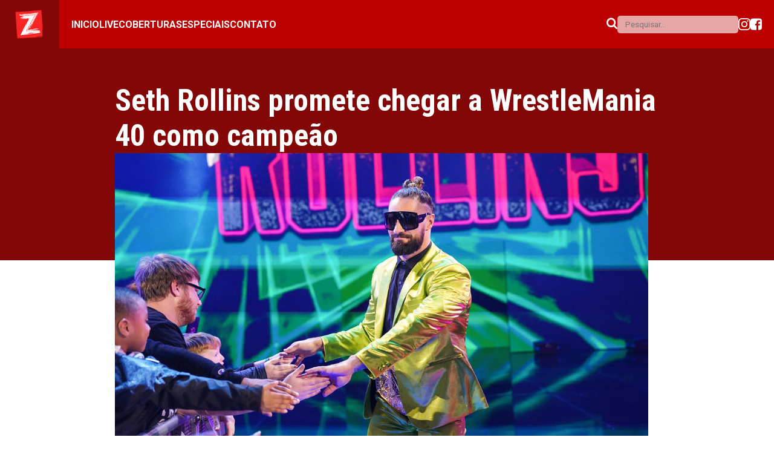

--- FILE ---
content_type: text/html; charset=UTF-8
request_url: https://www.zonadowrestling.com/2024/01/seth-rollins-promete-chegar.html
body_size: 10010
content:
<!DOCTYPE html>
<html lang='pt-BR' xmlns='http://www.w3.org/1999/xhtml' xmlns:b='http://www.google.com/2005/gml/b' xmlns:data='http://www.google.com/2005/gml/data' xmlns:expr='http://www.google.com/2005/gml/expr'>
<head>
<meta charset='UTF-8'/>
<meta content='IE=edge' http-equiv='X-UA-Compatible'/>
<meta content='width=device-width, initial-scale=1' name='viewport'/>
<title>Seth Rollins promete chegar a WrestleMania 40 como campeão - Zona WWE | Tudo sobre WWE</title>
<meta content='width=device-width, initial-scale=1.0, user-scalable=no' name='viewport'/>
<meta content='Seth Rollins promete chegar a WrestleMania 40 como campeão' name='title'/>
<meta content='O mundo do Pro Wrestling foi abalado com a notícia da lesão de Seth Rollins durante a defesa do World Heavyweight Championship contra Jinder...' name='description'/>
<meta content='website' property='og:type'/>
<meta content='https://www.zonadowrestling.com/2024/01/seth-rollins-promete-chegar.html' property='og:url'/>
<meta content='Seth Rollins promete chegar a WrestleMania 40 como campeão' property='og:title'/>
<meta content='O mundo do Pro Wrestling foi abalado com a notícia da lesão de Seth Rollins durante a defesa do World Heavyweight Championship contra Jinder...' property='og:description'/>
<meta content='https://blogger.googleusercontent.com/img/b/R29vZ2xl/AVvXsEirKJKL-7zmWPrsBxs7XrjXlgPH2cGUawrHFASHFqkiVIawlDBvfaLUdFOqD9x21Ldw-dZdzS14mfC-4WTPok_ln3dfQwaRTauCg1UOSkrEnxi6IrMWwsXIBQNQKj6Vey19shy7r2JHWM7m-fdSjn81DNtFMZ2x35P34imUGcziii9PfIpJaVBpmlRDmUs/s16000/001_RAW_01222024RF_55266--30d8ffadba4579244298aa92befe1218.jpg' property='og:image'/>
<meta content='summary_large_image' property='twitter:card'/>
<meta content='https://www.zonadowrestling.com/2024/01/seth-rollins-promete-chegar.html' property='twitter:url'/>
<meta content='Seth Rollins promete chegar a WrestleMania 40 como campeão' property='twitter:title'/>
<meta content='O mundo do Pro Wrestling foi abalado com a notícia da lesão de Seth Rollins durante a defesa do World Heavyweight Championship contra Jinder...' property='twitter:description'/>
<meta content='https://blogger.googleusercontent.com/img/b/R29vZ2xl/AVvXsEirKJKL-7zmWPrsBxs7XrjXlgPH2cGUawrHFASHFqkiVIawlDBvfaLUdFOqD9x21Ldw-dZdzS14mfC-4WTPok_ln3dfQwaRTauCg1UOSkrEnxi6IrMWwsXIBQNQKj6Vey19shy7r2JHWM7m-fdSjn81DNtFMZ2x35P34imUGcziii9PfIpJaVBpmlRDmUs/s16000/001_RAW_01222024RF_55266--30d8ffadba4579244298aa92befe1218.jpg' property='twitter:image'/>
<!-- Font -->
<link href='https://fonts.googleapis.com' rel='preconnect'/>
<link crossorigin='' href='https://fonts.gstatic.com' rel='preconnect'/>
<link href='https://fonts.googleapis.com/css2?family=Roboto+Condensed:wght@400;700&family=Roboto:wght@100;300;400;700;900&display=swap' rel='stylesheet'/>
<script src='//code.jquery.com/jquery-2.1.4.min.js'></script>
<style id='page-skin-1' type='text/css'><!--

--></style>
<style>
     /*<![CDATA[*/

		  
        
      :root {
      --align_padding: 20px;
      --main_color: #bb0101;
      --secondary_color:#830707;
      --main_font: "Roboto", sans-serif;
      --secondary_font: "Roboto Condensed", sans-serif;
      }

* {
    margin: 0;
    padding: 0;
    box-sizing: border-box;
}

body {
    font-family: var(--main_font);
    background-color: #222;
	color: #EEE
}

a {
    color: #FFF;
    text-decoration: none;
}

h1, h2, h3, h4, h5, h6 {
	font-family: var(--secondary_font);
}

img {
    display: block;
}

button {
all:unset;
}

.icon {
    display: inline-block;
    width: 1em;
    height: 1em;
    stroke-width: 0;
    stroke: currentColor;
    fill: currentColor;
  }

.icon-search1 {
    width: 0.9287109375em;
}
.icon-facebook-square {
    width: 0.857421875em;
}

.site_align {
    width: 95%;
    max-width: 1200px;
	margin: auto;
	overflow:hidden;
	clear:both;
}


.header {
    width: 100%;
    height: 80px;
    display: flex;
    align-items: center;
    overflow: hidden;
    background-color: var(--main_color);
}

.logo_wrapper {
    background-color: var(--secondary_color);
    padding: 10px 25px;
    flex-shrink: 0;
    height: 100%;
    margin-right: var(--align_padding);
}

.logo_wrapper img, .logo_wrapper h1 {
    height: 100%;
}

.nav_items {
    display: flex;
    gap: 20px;
}

.nav_items li {
    list-style: none;
    text-transform: uppercase;
    font-weight: bold;
}

.nav_right {
    display: flex;
    gap: 8px;
    align-items: center;
    margin-left: auto;
    padding-right: var(--align_padding)
}

.search_form {
    display: flex;
    gap: 5px;
    align-items: center;
}

.search_input {
    border: 0;
    outline: none;
    font-family: var(--main_font);
    background-color: rgb(255 255 255 / 65%);
    padding: 7px 10px;
    display: inline-block;
    width: 200px;
    border-radius: 5px;
}

.nav_right_icon {
    color: #FFF;
}

.search, .social_btns, .social_btns a {
    display: flex;
    align-items: center;
    gap:8px
}

.mask {
    position: fixed;
    background-color: rgb(0 0 0 / 83%);
    top:0;
    left:0;
    bottom:0;
    right:0;
    width: 100%;
    height: 100%;
    visibility: hidden;
    opacity: 0;
}

.mask_active {
    visibility: visible;
    opacity: 1;
}

.nav_mobile {
    width: 300px;
    max-width: 90%;
    height: 100%;
    position: fixed;
    left:0;
    top:0;
    bottom:0;
    background-color: var(--main_color);
    z-index:10;
    padding: 20px;
    display: flex;
    flex-direction: column;
    gap: 25px;
    visibility: hidden;
    left: -999;
}

.nav_mobile_show {
    left: 0;
    visibility: visible;
}

.close_nav_mobile_btn {
    text-align: right;
    font-size: 20px;
margin-bottom: -30px;
}

ul.nav_mobile_items li {
    list-style: none;
    font-weight: bold;
    text-transform: uppercase;
    font-size: 20px
}
ul.nav_mobile_items {
    display: flex;
    flex-direction: column;
    gap: 20px;
}

.nav_mobile_social_btns {
    display: flex;
    align-items: center;
    gap: 6px;
}

.nav_mobile .search_form {
    display: flex;
    flex-flow: column-reverse;
    flex-direction: row-reverse;
    justify-content: flex-end;
    gap: 10px;
    align-items: center;
}

.show_only_in_mobile {
    display: none;
}

.main_wrapper {
    display: flex;
    justify-content: space-between;
margin:50px auto;
}

.main {
    width: 70%;
    overflow: hidden;
flex-shrink: 0;
}

.older-posts-links a {
    color: #787878;
}
.older-posts-links {
    text-align: right;
    font-size: 25px;
    font-style: italic;
    font-weight: bold;
margin-top: 30px;
}

.image-footer {
width: 100%;height:auto;
}

.footer {
	margin-top: 50px;
}

.statusmsg a {
    display: none;
}
.statusmsg {
    margin-bottom: 50px;
}

.sidebar_wrapper {
width: 28%;
    overflow: hidden;
}

div#sidebar {
    display: flex;
    flex-direction: column;
    gap: 30px;
}


.widget h2.title {
    color: #787878;
    font-weight: 600;
    font-style: italic;
    margin-bottom: 15px;
    text-transform: uppercase;
}

@media (max-width: 1024px){
    .hide_in_mobile {
        display: none;
    }

    .show_only_in_mobile {
        display: block;
    }
}
  

	/*]]>*/
   </style>
<style>
            /*<![CDATA[*/
            .posts {
                display: flex;
                flex-direction: column;
                gap: 25px;
            }

            .article {
                display: flex;
                gap: 20px;
            }

            .post_image {
                aspect-ratio: 16/9;
                width: 42%;
                object-fit: cover;
                flex-shrink: 0;
                border-radius: 7px;
                overflow: hidden;
            }

            .post_image img {
                width: 100%;
            }

            .post_content {
                display: flex;
                flex-direction: column;
                gap: 15px;
                padding: 7px 0;
            }

            .post_content p {
                line-height: 23px;
                font-size: 15px;
            }

            .post_content h2 {
                font-size: 26px;
            }

            @media (max-width: 1024px) {
                .main_wrapper {
                    flex-wrap: wrap;
gap: 50px
                }

                .main {
                    width: 100%;
                }

.sidebar_wrapper{
width:100%;
}
            }

            @media (max-width: 600px) {
                .article {
                    flex-wrap: wrap;
                    gap: 7px;
                }

                .post_image {
                    width: 100%;
                }
            }

            /*]]>*/
        </style>
<style>
      /*<![CDATA[*/
.main_wrapper {
max-width: 900px;
}

.main {
	width: 100%;
    position: relative;
z-index:5;
}

.post_title {
	font-size: 50px;
color:#FFF;
}

.post_body img {
max-width: 100%
}

.post_body iframe {
max-width: 100%;
}

.post_body img:first-of-type {
	width: 100%;
height:auto;
}

.post_body {
    font-size: 18px;
    line-height: 29px;
}

div#related-posts > div > div {
    width: 33.3%;
    display: block;
    padding: 0 15px;
}

div#related-posts > div > div:first-of-type {
padding-left:0;
}

div#related-posts > div > div:last-of-type {
padding-right:0;
}

div#related-posts > div {
    display: flex;
}

#related-posts #titles {
    color: #000;
    font-size: 19px;
    font-weight: bold;
    margin-top: 10px;
    line-height: 26px;
}

div#related-posts img {
    aspect-ratio: 16/9;
    object-fit: cover;
    width: 100%;
}

@media (max-width: 600px) {
  div#related-posts > div > div {
		width:100%;padding:0;
 }

div#related-posts a {
width:100%;
}

div#related-posts > div {
    flex-direction: column;
    gap: 20px;
}
}

@media (max-width:1024px){
.post_title {
	font-size: 30px;
}
}


            /*]]>*/
    </style>
<style>
      .background_single_post {
	width: 100%;
          min-height: 350px;
background-color: var(--secondary_color);
position:absolute;
}

body {
	color:#111;
	background:#FFF;
}

      </style>
<link href='https://www.blogger.com/dyn-css/authorization.css?targetBlogID=1146922692872188839&amp;zx=509fe2e6-9077-447b-a60f-52e970f7e8d1' media='none' onload='if(media!=&#39;all&#39;)media=&#39;all&#39;' rel='stylesheet'/><noscript><link href='https://www.blogger.com/dyn-css/authorization.css?targetBlogID=1146922692872188839&amp;zx=509fe2e6-9077-447b-a60f-52e970f7e8d1' rel='stylesheet'/></noscript>
<meta name='google-adsense-platform-account' content='ca-host-pub-1556223355139109'/>
<meta name='google-adsense-platform-domain' content='blogspot.com'/>

<!-- data-ad-client=ca-pub-4110738102426811 -->

</head>
<body>
<div class='mask'></div>
<header class='header'>
<div class='logo_wrapper'>
<h1>
<a href='https://www.zonadowrestling.com/'>
<img alt='Zona WWE' src='https://blogger.googleusercontent.com/img/b/R29vZ2xl/AVvXsEi9mmOg_mVKIXGwOe9zcpT13WkEan6Uo_8bCESL1XEet0DYYdJ3nwq2bPXDnRY7gsQp3Oa0T6bpKeMbzYYGHZNDx_EJiqTxi-CLtTEvpmdYmPDXxjFKl4aCJqFpX-4DvKeWM2eS8etkjbRn2mD0gCeFpwk4GzgzS_2zdTFjTJamggTnI03jKfqvBgNmz-M/s81/z.png'/>
</a>
</h1>
</div>
<nav class='nav hide_in_mobile'>
<ul class='nav_items'>
<li><a href='https://www.zonadowrestling.com/'>Inicio</a></li>
<li><a href="https://www.zonadowrestling.com/p/tv-w24hrs.html">Live</a></li>
<li><a href="https://www.zonadowrestling.com/search/label/Coberturas">Coberturas</a></li>
<li><a href="https://www.zonadowrestling.com/search/label/Pay-Per-Views">Especiais</a></li>
<li><a href='#'>Contato</a></li>
</ul>
</nav>
<div class='open_nav_mobile show_only_in_mobile'>
<svg class='icon icon-bars1 nav_right_icon' style='font-size: 25px;'>
<use xlink:href='#icon-bars1'>
<symbol id='icon-bars1' viewBox='0 0 86 100'>
<path d='M85.714 75v7.143c0 1.953-1.618 3.571-3.571 3.571h-78.571c-1.953 0-3.571-1.618-3.571-3.571v-7.143c0-1.953 1.618-3.571 3.571-3.571h78.571c1.953 0 3.571 1.618 3.571 3.571zM85.714 46.429v7.143c0 1.953-1.618 3.571-3.571 3.571h-78.571c-1.953 0-3.571-1.618-3.571-3.571v-7.143c0-1.953 1.618-3.571 3.571-3.571h78.571c1.953 0 3.571 1.618 3.571 3.571zM85.714 17.857v7.143c0 1.953-1.618 3.571-3.571 3.571h-78.571c-1.953 0-3.571-1.618-3.571-3.571v-7.143c0-1.953 1.618-3.571 3.571-3.571h78.571c1.953 0 3.571 1.618 3.571 3.571z'></path>
</symbol>
</use>
</svg>
</div>
<div class='nav_right'>
<div class='search hide_in_mobile'>
<form action='/search' class='search_form' id='pesquisar' method='get'>
<label>
<button type='submit'>
<svg class='icon icon-search1 nav_right_icon' style='font-size: 20px;cursor:pointer'>
<use xlink:href='#icon-search1'>
<symbol id='icon-search1' viewBox='0 0 93 100'>
<path d='M64.286 46.429c0-13.783-11.217-25-25-25s-25 11.217-25 25 11.217 25 25 25 25-11.217 25-25zM92.857 92.857c0 3.906-3.237 7.143-7.143 7.143-1.897 0-3.739-0.781-5.022-2.121l-19.141-19.085c-6.529 4.52-14.342 6.92-22.266 6.92-21.708 0-39.286-17.578-39.286-39.286s17.578-39.286 39.286-39.286 39.286 17.578 39.286 39.286c0 7.924-2.4 15.737-6.92 22.266l19.141 19.141c1.283 1.283 2.065 3.125 2.065 5.022z'></path>
</symbol>
</use>
</svg>
</button>
</label>
<input autocomplete='off' class='search_input' name='q' placeholder=' Pesquisar... ' size='40' type='text'/>
</form>
</div>
<div class='social_btns'>
<a href='#'>
<svg class='icon icon-instagram nav_right_icon' style='font-size: 20px'>
<use xlink:href='#icon-instagram'>
<symbol id='icon-instagram' viewBox='0 0 100 100'>
<path d='M50 9.004c13.359 0 14.941 0.059 20.195 0.293 4.883 0.215 7.52 1.035 9.277 1.719 2.324 0.898 4.004 1.992 5.742 3.73 1.758 1.758 2.832 3.418 3.75 5.742 0.684 1.758 1.504 4.414 1.719 9.277 0.234 5.273 0.293 6.855 0.293 20.195s-0.059 14.941-0.293 20.195c-0.215 4.883-1.035 7.52-1.719 9.277-0.898 2.324-1.992 4.004-3.73 5.742-1.758 1.758-3.418 2.832-5.742 3.75-1.758 0.684-4.414 1.504-9.277 1.719-5.273 0.234-6.855 0.293-20.195 0.293s-14.941-0.059-20.195-0.293c-4.883-0.215-7.52-1.035-9.277-1.719-2.324-0.898-4.004-1.992-5.742-3.73-1.758-1.758-2.832-3.418-3.75-5.742-0.684-1.758-1.504-4.414-1.719-9.277-0.234-5.273-0.293-6.855-0.293-20.195s0.059-14.941 0.293-20.195c0.215-4.883 1.035-7.52 1.719-9.277 0.898-2.324 1.992-4.004 3.73-5.742 1.758-1.758 3.418-2.832 5.742-3.75 1.758-0.684 4.414-1.504 9.277-1.719 5.254-0.234 6.836-0.293 20.195-0.293zM50 0c-13.574 0-15.273 0.059-20.605 0.293-5.313 0.234-8.965 1.094-12.129 2.324-3.301 1.289-6.094 2.988-8.867 5.781-2.793 2.773-4.492 5.566-5.781 8.848-1.23 3.184-2.090 6.816-2.324 12.129-0.234 5.352-0.293 7.051-0.293 20.625s0.059 15.273 0.293 20.605c0.234 5.313 1.094 8.965 2.324 12.129 1.289 3.301 2.988 6.094 5.781 8.867 2.773 2.773 5.566 4.492 8.848 5.762 3.184 1.23 6.816 2.090 12.129 2.324 5.332 0.234 7.031 0.293 20.605 0.293s15.273-0.059 20.605-0.293c5.313-0.234 8.965-1.094 12.129-2.324 3.281-1.27 6.074-2.988 8.848-5.762s4.492-5.566 5.762-8.848c1.23-3.184 2.090-6.816 2.324-12.129 0.234-5.332 0.293-7.031 0.293-20.605s-0.059-15.273-0.293-20.605c-0.234-5.313-1.094-8.965-2.324-12.129-1.23-3.32-2.93-6.113-5.723-8.887-2.773-2.773-5.566-4.492-8.848-5.762-3.184-1.23-6.816-2.090-12.129-2.324-5.352-0.254-7.051-0.313-20.625-0.313v0z'></path>
<path d='M50 24.316c-14.18 0-25.684 11.504-25.684 25.684s11.504 25.684 25.684 25.684 25.684-11.504 25.684-25.684c0-14.18-11.504-25.684-25.684-25.684zM50 66.66c-9.199 0-16.66-7.461-16.66-16.66s7.461-16.66 16.66-16.66c9.199 0 16.66 7.461 16.66 16.66s-7.461 16.66-16.66 16.66z'></path>
<path d='M82.695 23.301c0 3.312-2.685 5.996-5.996 5.996s-5.996-2.685-5.996-5.996c0-3.312 2.685-5.996 5.996-5.996s5.996 2.685 5.996 5.996z'></path>
</symbol>
</use>
</svg>
</a>
<a href='#'>
<svg class='icon icon-facebook-square nav_right_icon' style='font-size:22px'>
<use xlink:href='#icon-facebook-square'>
<symbol id='icon-facebook-square' viewBox='0 0 86 100'>
<path d='M69.643 7.143c8.873 0 16.071 7.199 16.071 16.071v53.571c0 8.873-7.199 16.071-16.071 16.071h-10.491v-33.203h11.105l1.674-12.946h-12.779v-8.259c0-3.739 1.004-6.25 6.417-6.25l6.808-0.056v-11.551c-1.172-0.167-5.246-0.502-9.933-0.502-9.877 0-16.685 6.027-16.685 17.076v9.542h-11.161v12.946h11.161v33.203h-29.688c-8.873 0-16.071-7.199-16.071-16.071v-53.571c0-8.873 7.199-16.071 16.071-16.071h53.571z'></path>
</symbol>
</use>
</svg>
</a>
</div>
</div>
</header>
<div class='nav_mobile'>
<div class='close_nav_mobile_btn'><svg class='icon icon-cross'><use xlink:href='#icon-cross'><symbol id='icon-cross' viewBox='0 0 100 100'>
<path d='M99.088 80.338c-0-0-0.001-0.001-0.001-0.001l-30.336-30.337 30.336-30.337c0-0 0.001-0.001 0.001-0.001 0.327-0.327 0.563-0.708 0.714-1.115 0.415-1.111 0.178-2.41-0.715-3.304l-14.331-14.331c-0.893-0.893-2.192-1.129-3.304-0.715-0.406 0.151-0.788 0.387-1.115 0.714 0 0-0 0.001-0.001 0.001l-30.337 30.337-30.337-30.337c-0-0-0.001-0.001-0.001-0.001-0.327-0.326-0.708-0.563-1.115-0.714-1.111-0.415-2.41-0.178-3.304 0.715l-14.331 14.331c-0.893 0.893-1.13 2.193-0.715 3.304 0.152 0.406 0.388 0.788 0.714 1.115 0 0 0.001 0.001 0.001 0.001l30.337 30.337-30.337 30.337c-0 0-0.001 0.001-0.001 0.001-0.326 0.327-0.563 0.708-0.714 1.115-0.415 1.111-0.178 2.41 0.715 3.304l14.331 14.331c0.894 0.893 2.193 1.13 3.304 0.715 0.406-0.152 0.788-0.388 1.115-0.714 0-0 0.001-0.001 0.001-0.001l30.337-30.337 30.337 30.337c0 0 0.001 0.001 0.001 0.001 0.327 0.327 0.708 0.563 1.115 0.714 1.111 0.415 2.411 0.178 3.304-0.715l14.331-14.331c0.893-0.893 1.13-2.193 0.715-3.304-0.152-0.406-0.388-0.788-0.714-1.115z'></path>
</symbol></use></svg></div>
<ul class='nav_mobile_items'></ul>
<div class='nav_mobile_search'></div>
<div class='nav_mobile_social_btns'></div>
</div>
<div class='background_single_post'></div>
<div class='site_align main_wrapper'>
<div class='main'>
<div class='section' id='main'><div class='widget Blog' data-version='1' id='Blog1'>
<div class='posts'>
<article class='article'>
<div class='post_content'>
<h1 class='post_title'>
Seth Rollins promete chegar a WrestleMania 40 como campeão
</h1>
<div class='post_body'>
<div><div class="separator" style="clear: both; text-align: center;"><a href="https://blogger.googleusercontent.com/img/b/R29vZ2xl/AVvXsEirKJKL-7zmWPrsBxs7XrjXlgPH2cGUawrHFASHFqkiVIawlDBvfaLUdFOqD9x21Ldw-dZdzS14mfC-4WTPok_ln3dfQwaRTauCg1UOSkrEnxi6IrMWwsXIBQNQKj6Vey19shy7r2JHWM7m-fdSjn81DNtFMZ2x35P34imUGcziii9PfIpJaVBpmlRDmUs/s1200/001_RAW_01222024RF_55266--30d8ffadba4579244298aa92befe1218.jpg" imageanchor="1" style="clear: left; float: left; margin-bottom: 1em; margin-right: 1em;"><img border="0" data-original-height="675" data-original-width="1200" src="https://blogger.googleusercontent.com/img/b/R29vZ2xl/AVvXsEirKJKL-7zmWPrsBxs7XrjXlgPH2cGUawrHFASHFqkiVIawlDBvfaLUdFOqD9x21Ldw-dZdzS14mfC-4WTPok_ln3dfQwaRTauCg1UOSkrEnxi6IrMWwsXIBQNQKj6Vey19shy7r2JHWM7m-fdSjn81DNtFMZ2x35P34imUGcziii9PfIpJaVBpmlRDmUs/s16000/001_RAW_01222024RF_55266--30d8ffadba4579244298aa92befe1218.jpg" /></a></div><br /><span style="font-family: helvetica;"><br /></span></div><span style="font-family: helvetica;">O mundo do Pro Wrestling foi abalado com a notícia da lesão de Seth Rollins durante a defesa do World Heavyweight Championship contra Jinder Mahal. Relatos iniciais indicam que Rollins pode ter sofrido uma ruptura do MCL e uma lesão parcial no menisco, colocando em dúvida sua participação na WrestleMania.

A decisão sobre a necessidade de cirurgia ainda não foi confirmada, deixando uma brecha de esperança.&nbsp;</span><div><span style="font-family: helvetica;"><br /></span></div><div><span style="font-family: helvetica;">Esperava-se que Rollins ficasse fora dos ringues por algumas semanas, mas há otimismo de que ele possa se recuperar a tempo para a WrestleMania, caso a cirurgia não seja necessária.

Na edição de 22 de janeiro de 2024 do RAW, Seth Rollins fez um anúncio impactante.&nbsp;</span></div><div><span style="font-family: helvetica;"><br /></span></div><div><span style="font-family: helvetica;"><br /></span></div><div><span style="font-family: helvetica;">Ele compartilhou que passou por uma ressonância magnética e que especialistas médicos estimaram um período de recuperação de 3 a 4 meses, caso passe por cirurgia. No entanto, Rollins expressou seu desejo de continuar lutando, determinado a continuar executando seus movimentos característicos.&nbsp;</span></div><div><span style="font-family: helvetica;"><br /></span></div><div><span style="font-family: helvetica;">Durante um confronto com Gunther no ringue, Rollins foi direto, confrontando o Intercontinental Champion. Gunther, reconhecendo o respeito e a honra que Rollins trouxe ao título, mostrou empatia pela incerteza de Rollins sobre sua presença na WrestleMania. Respondendo, Rollins reafirmou seu compromisso, declarando sua intenção de entrar e sair da WrestleMania 40 como World Heavyweight Champion, independente das previsões médicas ou cronogramas de reabilitação.</span></div>
</div>
<div>
<script type='text/javascript'>
/*<![CDATA[*/
$(document).ready(function(){var dimension=300;$('#PopularPosts1,#feature_tab,#related-posts').find('img').each(function(n,image){var image=$(image);image.attr({src:image.attr('src').replace(/s72-c/,'s'+dimension)})})});

var defaultnoimage="http://3.bp.blogspot.com/-PpjfsStySz0/UF91FE7rxfI/AAAAAAAACl8/092MmUHSFQ0/s1600/no_image.jpg";var maxresults=3;var splittercolor="#fff";var relatedpoststitle="Veja também:";var relatedTitles=new Array();var relatedTitlesNum=0;var relatedUrls=new Array();var thumburl=new Array();function related_results_labels_thumbs(json){for(var i=0;i<json.feed.entry.length;i++){var entry=json.feed.entry[i];relatedTitles[relatedTitlesNum]=entry.title.$t;try{thumburl[relatedTitlesNum]=entry.media$thumbnail.url}catch(error){s=entry.content.$t;a=s.indexOf("<img");b=s.indexOf("src=\"",a);c=s.indexOf("\"",b+5);d=s.substr(b+5,c-b-5);if((a!=-1)&&(b!=-1)&&(c!=-1)&&(d!="")){thumburl[relatedTitlesNum]=d}else{if(typeof(defaultnoimage)!=='undefined')thumburl[relatedTitlesNum]=defaultnoimage;else thumburl[relatedTitlesNum]="http://3.bp.blogspot.com/-PpjfsStySz0/UF91FE7rxfI/AAAAAAAACl8/092MmUHSFQ0/s1600/no_image.jpg"}}if(relatedTitles[relatedTitlesNum].length>5000)relatedTitles[relatedTitlesNum]=relatedTitles[relatedTitlesNum].substring(0,5000)+"...";for(var k=0;k<entry.link.length;k++){if(entry.link[k].rel=='alternate'){relatedUrls[relatedTitlesNum]=entry.link[k].href;relatedTitlesNum++}}}}function removeRelatedDuplicates_thumbs(){var tmp=new Array(0);var tmp2=new Array(0);var tmp3=new Array(0);for(var i=0;i<relatedUrls.length;i++){if(!contains_thumbs(tmp,relatedUrls[i])){tmp.length+=1;tmp[tmp.length-1]=relatedUrls[i];tmp2.length+=1;tmp3.length+=1;tmp2[tmp2.length-1]=relatedTitles[i];tmp3[tmp3.length-1]=thumburl[i]}}relatedTitles=tmp2;relatedUrls=tmp;thumburl=tmp3}function contains_thumbs(a,e){for(var j=0;j<a.length;j++)if(a[j]==e)return true;return false}function printRelatedLabels_thumbs(current){var splitbarcolor;if(typeof(splittercolor)!=='undefined')splitbarcolor=splittercolor;else splitbarcolor="#DDDDDD";for(var i=0;i<relatedUrls.length;i++){if((relatedUrls[i]==current)||(!relatedTitles[i])){relatedUrls.splice(i,1);relatedTitles.splice(i,1);thumburl.splice(i,1);i--}}var r=Math.floor((relatedTitles.length-1)*Math.random());var i=0;if(relatedTitles.length>0)document.write('<h2 style="color: #787878; font-weight: 600; font-style: italic; margin-bottom: 15px; text-transform: uppercase; margin-top: 30px;">'+relatedpoststitle+'</h2>');document.write('<div style="clear: both;"/>');while(i<relatedTitles.length&&i<15&&i<maxresults){document.write('<div><a style="text-decoration:none;float:left;');if(i!=0)document.write(' '+splitbarcolor+';"');else document.write('"');document.write(' href="'+relatedUrls[r]+'"><img src="'+thumburl[r]+'"/><div id="titles"><div>'+relatedTitles[r]+'</div></div></a></div>');i++;if(r<relatedTitles.length-1){r++}else{r=0}}document.write('</div>');relatedUrls.splice(0,relatedUrls.length);thumburl.splice(0,thumburl.length);relatedTitles.splice(0,relatedTitles.length)}
/*]]>*/
</script>
<div id='related-posts'>
<script src='/feeds/posts/default/-/WrestleMania 40?alt=json-in-script&callback=related_results_labels_thumbs&max-results=5' type='text/javascript'></script>
<script type='text/javascript'>
removeRelatedDuplicates_thumbs();
printRelatedLabels_thumbs("https://www.zonadowrestling.com/2024/01/seth-rollins-promete-chegar.html");
</script>
</div>
</div>
</div>
</article>
</div>
</div></div>
</div>
</div>
<script>//<![CDATA[
        document.addEventListener('DOMContentLoaded', function () {
            let nav_items = document.querySelector('.nav_items')
            let search = document.querySelector('.search')
            let social_btns = document.querySelector('.social_btns')
            document.querySelector('.nav_mobile_items').innerHTML = nav_items.innerHTML
            document.querySelector('.nav_mobile_search').innerHTML = search.innerHTML
            document.querySelector('.nav_mobile_social_btns').innerHTML = social_btns.innerHTML
        })

        document.querySelector('.open_nav_mobile').addEventListener('click', function () {
            document.querySelector('.nav_mobile').classList.add('nav_mobile_show')
            document.querySelector('.mask').classList.add('mask_active')
        })

        document.querySelector('.close_nav_mobile_btn').addEventListener('click', function () {
            document.querySelector('.nav_mobile').classList.remove('nav_mobile_show')
            document.querySelector('.mask').classList.remove('mask_active')
        })

        document.querySelector('.mask').addEventListener('click', function () {
            document.querySelector('.nav_mobile').classList.remove('nav_mobile_show')
            document.querySelector('.mask').classList.remove('mask_active')
        })
      //]]>
    </script>
<footer class='footer'>
<!--<img class='image-footer' src='https://blogger.googleusercontent.com/img/b/R29vZ2xl/AVvXsEhUEV9R9LnMXwFuR7qKRWa01Q1mxTi9Ix_Iy23CeVC9ffdFT712_hd0XXHipcZwV2T8-xYRn1AoSmmxmaEb17I37SBFoXF4nGsCvCk0VjoYMxgLKEVvaoIG3Gu3Csk6VYLRI89dY_YZvYU/s0/Rodape_SITE.png'/>-->
<!-- Remove este div de baixo e descomenta a img de cima. Substitui o src da img pelo url da imagem que tu quiser -->
<div style='width:100%;height:300px;background-color:#141414;display:flex;justify-content:center;align-items:center;'><p style='font-size:50px;color:#333'>FOOTER</p></div>
</footer>

<script type="text/javascript" src="https://www.blogger.com/static/v1/widgets/2028843038-widgets.js"></script>
<script type='text/javascript'>
window['__wavt'] = 'AOuZoY4CUELt9ktbTPqwvMQlSjEKPZ1LYw:1769504738651';_WidgetManager._Init('//www.blogger.com/rearrange?blogID\x3d1146922692872188839','//www.zonadowrestling.com/2024/01/seth-rollins-promete-chegar.html','1146922692872188839');
_WidgetManager._SetDataContext([{'name': 'blog', 'data': {'blogId': '1146922692872188839', 'title': 'Zona WWE | Tudo sobre WWE', 'url': 'https://www.zonadowrestling.com/2024/01/seth-rollins-promete-chegar.html', 'canonicalUrl': 'https://www.zonadowrestling.com/2024/01/seth-rollins-promete-chegar.html', 'homepageUrl': 'https://www.zonadowrestling.com/', 'searchUrl': 'https://www.zonadowrestling.com/search', 'canonicalHomepageUrl': 'https://www.zonadowrestling.com/', 'blogspotFaviconUrl': 'https://www.zonadowrestling.com/favicon.ico', 'bloggerUrl': 'https://www.blogger.com', 'hasCustomDomain': true, 'httpsEnabled': true, 'enabledCommentProfileImages': true, 'gPlusViewType': 'FILTERED_POSTMOD', 'adultContent': false, 'analyticsAccountNumber': '', 'encoding': 'UTF-8', 'locale': 'pt-BR', 'localeUnderscoreDelimited': 'pt_br', 'languageDirection': 'ltr', 'isPrivate': false, 'isMobile': false, 'isMobileRequest': false, 'mobileClass': '', 'isPrivateBlog': false, 'isDynamicViewsAvailable': true, 'feedLinks': '\x3clink rel\x3d\x22alternate\x22 type\x3d\x22application/atom+xml\x22 title\x3d\x22Zona WWE | Tudo sobre WWE - Atom\x22 href\x3d\x22https://www.zonadowrestling.com/feeds/posts/default\x22 /\x3e\n\x3clink rel\x3d\x22alternate\x22 type\x3d\x22application/rss+xml\x22 title\x3d\x22Zona WWE | Tudo sobre WWE - RSS\x22 href\x3d\x22https://www.zonadowrestling.com/feeds/posts/default?alt\x3drss\x22 /\x3e\n\x3clink rel\x3d\x22service.post\x22 type\x3d\x22application/atom+xml\x22 title\x3d\x22Zona WWE | Tudo sobre WWE - Atom\x22 href\x3d\x22https://www.blogger.com/feeds/1146922692872188839/posts/default\x22 /\x3e\n\n\x3clink rel\x3d\x22alternate\x22 type\x3d\x22application/atom+xml\x22 title\x3d\x22Zona WWE | Tudo sobre WWE - Atom\x22 href\x3d\x22https://www.zonadowrestling.com/feeds/5645804326558881347/comments/default\x22 /\x3e\n', 'meTag': '', 'adsenseClientId': 'ca-pub-4110738102426811', 'adsenseHostId': 'ca-host-pub-1556223355139109', 'adsenseHasAds': false, 'adsenseAutoAds': false, 'boqCommentIframeForm': true, 'loginRedirectParam': '', 'isGoogleEverywhereLinkTooltipEnabled': true, 'view': '', 'dynamicViewsCommentsSrc': '//www.blogblog.com/dynamicviews/4224c15c4e7c9321/js/comments.js', 'dynamicViewsScriptSrc': '//www.blogblog.com/dynamicviews/6e0d22adcfa5abea', 'plusOneApiSrc': 'https://apis.google.com/js/platform.js', 'disableGComments': true, 'interstitialAccepted': false, 'sharing': {'platforms': [{'name': 'Gerar link', 'key': 'link', 'shareMessage': 'Gerar link', 'target': ''}, {'name': 'Facebook', 'key': 'facebook', 'shareMessage': 'Compartilhar no Facebook', 'target': 'facebook'}, {'name': 'Postar no blog!', 'key': 'blogThis', 'shareMessage': 'Postar no blog!', 'target': 'blog'}, {'name': 'X', 'key': 'twitter', 'shareMessage': 'Compartilhar no X', 'target': 'twitter'}, {'name': 'Pinterest', 'key': 'pinterest', 'shareMessage': 'Compartilhar no Pinterest', 'target': 'pinterest'}, {'name': 'E-mail', 'key': 'email', 'shareMessage': 'E-mail', 'target': 'email'}], 'disableGooglePlus': true, 'googlePlusShareButtonWidth': 0, 'googlePlusBootstrap': '\x3cscript type\x3d\x22text/javascript\x22\x3ewindow.___gcfg \x3d {\x27lang\x27: \x27pt_BR\x27};\x3c/script\x3e'}, 'hasCustomJumpLinkMessage': false, 'jumpLinkMessage': 'Leia mais', 'pageType': 'item', 'postId': '5645804326558881347', 'postImageThumbnailUrl': 'https://blogger.googleusercontent.com/img/b/R29vZ2xl/AVvXsEirKJKL-7zmWPrsBxs7XrjXlgPH2cGUawrHFASHFqkiVIawlDBvfaLUdFOqD9x21Ldw-dZdzS14mfC-4WTPok_ln3dfQwaRTauCg1UOSkrEnxi6IrMWwsXIBQNQKj6Vey19shy7r2JHWM7m-fdSjn81DNtFMZ2x35P34imUGcziii9PfIpJaVBpmlRDmUs/s72-c/001_RAW_01222024RF_55266--30d8ffadba4579244298aa92befe1218.jpg', 'postImageUrl': 'https://blogger.googleusercontent.com/img/b/R29vZ2xl/AVvXsEirKJKL-7zmWPrsBxs7XrjXlgPH2cGUawrHFASHFqkiVIawlDBvfaLUdFOqD9x21Ldw-dZdzS14mfC-4WTPok_ln3dfQwaRTauCg1UOSkrEnxi6IrMWwsXIBQNQKj6Vey19shy7r2JHWM7m-fdSjn81DNtFMZ2x35P34imUGcziii9PfIpJaVBpmlRDmUs/s16000/001_RAW_01222024RF_55266--30d8ffadba4579244298aa92befe1218.jpg', 'pageName': 'Seth Rollins promete chegar a WrestleMania 40 como campe\xe3o', 'pageTitle': 'Zona WWE | Tudo sobre WWE: Seth Rollins promete chegar a WrestleMania 40 como campe\xe3o'}}, {'name': 'features', 'data': {}}, {'name': 'messages', 'data': {'edit': 'Editar', 'linkCopiedToClipboard': 'Link copiado para a \xe1rea de transfer\xeancia.', 'ok': 'Ok', 'postLink': 'Link da postagem'}}, {'name': 'template', 'data': {'name': 'custom', 'localizedName': 'Personalizar', 'isResponsive': false, 'isAlternateRendering': false, 'isCustom': true}}, {'name': 'view', 'data': {'classic': {'name': 'classic', 'url': '?view\x3dclassic'}, 'flipcard': {'name': 'flipcard', 'url': '?view\x3dflipcard'}, 'magazine': {'name': 'magazine', 'url': '?view\x3dmagazine'}, 'mosaic': {'name': 'mosaic', 'url': '?view\x3dmosaic'}, 'sidebar': {'name': 'sidebar', 'url': '?view\x3dsidebar'}, 'snapshot': {'name': 'snapshot', 'url': '?view\x3dsnapshot'}, 'timeslide': {'name': 'timeslide', 'url': '?view\x3dtimeslide'}, 'isMobile': false, 'title': 'Seth Rollins promete chegar a WrestleMania 40 como campe\xe3o', 'description': 'O mundo do Pro Wrestling foi abalado com a not\xedcia da les\xe3o de Seth Rollins durante a defesa do World Heavyweight Championship contra Jinder...', 'featuredImage': 'https://blogger.googleusercontent.com/img/b/R29vZ2xl/AVvXsEirKJKL-7zmWPrsBxs7XrjXlgPH2cGUawrHFASHFqkiVIawlDBvfaLUdFOqD9x21Ldw-dZdzS14mfC-4WTPok_ln3dfQwaRTauCg1UOSkrEnxi6IrMWwsXIBQNQKj6Vey19shy7r2JHWM7m-fdSjn81DNtFMZ2x35P34imUGcziii9PfIpJaVBpmlRDmUs/s16000/001_RAW_01222024RF_55266--30d8ffadba4579244298aa92befe1218.jpg', 'url': 'https://www.zonadowrestling.com/2024/01/seth-rollins-promete-chegar.html', 'type': 'item', 'isSingleItem': true, 'isMultipleItems': false, 'isError': false, 'isPage': false, 'isPost': true, 'isHomepage': false, 'isArchive': false, 'isLabelSearch': false, 'postId': 5645804326558881347}}]);
_WidgetManager._RegisterWidget('_BlogView', new _WidgetInfo('Blog1', 'main', document.getElementById('Blog1'), {'cmtInteractionsEnabled': false, 'lightboxEnabled': true, 'lightboxModuleUrl': 'https://www.blogger.com/static/v1/jsbin/1945241621-lbx__pt_br.js', 'lightboxCssUrl': 'https://www.blogger.com/static/v1/v-css/828616780-lightbox_bundle.css'}, 'displayModeFull'));
_WidgetManager._RegisterWidget('_HTMLView', new _WidgetInfo('HTML1', 'sidebar', document.getElementById('HTML1'), {}, 'displayModeFull'));
_WidgetManager._RegisterWidget('_HTMLView', new _WidgetInfo('HTML2', 'sidebar', document.getElementById('HTML2'), {}, 'displayModeFull'));
</script>
<script defer src="https://static.cloudflareinsights.com/beacon.min.js/vcd15cbe7772f49c399c6a5babf22c1241717689176015" integrity="sha512-ZpsOmlRQV6y907TI0dKBHq9Md29nnaEIPlkf84rnaERnq6zvWvPUqr2ft8M1aS28oN72PdrCzSjY4U6VaAw1EQ==" data-cf-beacon='{"version":"2024.11.0","token":"e2dd653165bc4fb2b241df198daa91bf","r":1,"server_timing":{"name":{"cfCacheStatus":true,"cfEdge":true,"cfExtPri":true,"cfL4":true,"cfOrigin":true,"cfSpeedBrain":true},"location_startswith":null}}' crossorigin="anonymous"></script>
</body>
</html>

--- FILE ---
content_type: text/javascript; charset=UTF-8
request_url: https://www.zonadowrestling.com/feeds/posts/default/-/WrestleMania%2040?alt=json-in-script&callback=related_results_labels_thumbs&max-results=5
body_size: 5422
content:
// API callback
related_results_labels_thumbs({"version":"1.0","encoding":"UTF-8","feed":{"xmlns":"http://www.w3.org/2005/Atom","xmlns$openSearch":"http://a9.com/-/spec/opensearchrss/1.0/","xmlns$blogger":"http://schemas.google.com/blogger/2008","xmlns$georss":"http://www.georss.org/georss","xmlns$gd":"http://schemas.google.com/g/2005","xmlns$thr":"http://purl.org/syndication/thread/1.0","id":{"$t":"tag:blogger.com,1999:blog-1146922692872188839"},"updated":{"$t":"2026-01-25T14:55:39.761-03:00"},"category":[{"term":"WWE"},{"term":"Coberturas"},{"term":"NXT"},{"term":"Raw"},{"term":"Smack Down"},{"term":"Destaques"},{"term":"SummerSlam"},{"term":"Pay-Per-Views"},{"term":"WrestleMania 36"},{"term":"WrestleMania 35"},{"term":"Wrestlemania 33"},{"term":"WrestleMania 34"},{"term":"WrestleMania 37"},{"term":"Destaque-PPV"},{"term":"Shows"},{"term":"WrestleMania 40"},{"term":"WrestleMania 41"},{"term":"Royal Rumble"},{"term":"WrestleMania 39"},{"term":"WrestleMania 38"},{"term":"Elimination Chamber"},{"term":"WWE2K20"},{"term":"WWE 205 Live"},{"term":"WWE2K19"},{"term":"Notícias"},{"term":"SurvivorSeries"},{"term":"Editorial"},{"term":"WrestleMania 42"},{"term":"WWE2K18"},{"term":"Clash At The Castle"},{"term":"Brock Lesnar"},{"term":"Vale a pena Relembrar"},{"term":"WrestleMania 43"},{"term":"Payback"},{"term":"Wrestlemania XXXI"},{"term":"Backlash"},{"term":"Hall of Fame"},{"term":"King Of The Ring"},{"term":"Money In The Bank"},{"term":"Extreme Rules"},{"term":"Goldberg"},{"term":"MITB"},{"term":"W"},{"term":"WWE 2K15"}],"title":{"type":"text","$t":"Zona WWE | Tudo sobre WWE"},"subtitle":{"type":"html","$t":""},"link":[{"rel":"http://schemas.google.com/g/2005#feed","type":"application/atom+xml","href":"https:\/\/www.zonadowrestling.com\/feeds\/posts\/default"},{"rel":"self","type":"application/atom+xml","href":"https:\/\/www.blogger.com\/feeds\/1146922692872188839\/posts\/default\/-\/WrestleMania+40?alt=json-in-script\u0026max-results=5"},{"rel":"alternate","type":"text/html","href":"https:\/\/www.zonadowrestling.com\/search\/label\/WrestleMania%2040"},{"rel":"hub","href":"http://pubsubhubbub.appspot.com/"},{"rel":"next","type":"application/atom+xml","href":"https:\/\/www.blogger.com\/feeds\/1146922692872188839\/posts\/default\/-\/WrestleMania+40\/-\/WrestleMania+40?alt=json-in-script\u0026start-index=6\u0026max-results=5"}],"author":[{"name":{"$t":"Admin"},"uri":{"$t":"http:\/\/www.blogger.com\/profile\/17061742027808011991"},"email":{"$t":"noreply@blogger.com"},"gd$image":{"rel":"http://schemas.google.com/g/2005#thumbnail","width":"16","height":"16","src":"https:\/\/img1.blogblog.com\/img\/b16-rounded.gif"}}],"generator":{"version":"7.00","uri":"http://www.blogger.com","$t":"Blogger"},"openSearch$totalResults":{"$t":"72"},"openSearch$startIndex":{"$t":"1"},"openSearch$itemsPerPage":{"$t":"5"},"entry":[{"id":{"$t":"tag:blogger.com,1999:blog-1146922692872188839.post-3354058495976312910"},"published":{"$t":"2024-06-14T01:28:00.004-03:00"},"updated":{"$t":"2024-06-14T01:28:41.552-03:00"},"category":[{"scheme":"http://www.blogger.com/atom/ns#","term":"WrestleMania 40"},{"scheme":"http://www.blogger.com/atom/ns#","term":"WWE"}],"title":{"type":"text","$t":"Revelada a quantidade de ingressos que a WWE vendeu na WrestleMania XL"},"content":{"type":"html","$t":"\u003Cp\u003E\u003Cspan style=\"font-family: helvetica;\"\u003E\u0026nbsp;\u003C\/span\u003E\u003Ca href=\"https:\/\/blogger.googleusercontent.com\/img\/b\/R29vZ2xl\/AVvXsEjssDSu2u5m9I_aQR6o2iE7EMIjuBF-nlGg7dASIX5TQWmAr9tEzIpszRfMh-3Fm9t535C8Rq4pXa5VgcEQugttKhyW6a3_qRvjoqzHrpTGl-l1Hcw45So3CxxsxenmV5LaTznbdo1ON8KLzrTZqkCJCgCf0xpiWXxean-H65J36OErM2jfj8FYDaW2jXw\/s1280\/maxresdefault.jpg\" style=\"font-family: helvetica; margin-left: 1em; margin-right: 1em; text-align: center;\"\u003E\u003Cimg border=\"0\" data-original-height=\"720\" data-original-width=\"1280\" src=\"https:\/\/blogger.googleusercontent.com\/img\/b\/R29vZ2xl\/AVvXsEjssDSu2u5m9I_aQR6o2iE7EMIjuBF-nlGg7dASIX5TQWmAr9tEzIpszRfMh-3Fm9t535C8Rq4pXa5VgcEQugttKhyW6a3_qRvjoqzHrpTGl-l1Hcw45So3CxxsxenmV5LaTznbdo1ON8KLzrTZqkCJCgCf0xpiWXxean-H65J36OErM2jfj8FYDaW2jXw\/s16000\/maxresdefault.jpg\" \/\u003E\u003C\/a\u003E\u003C\/p\u003E\u003Cp\u003E\u003Cspan style=\"font-family: helvetica;\"\u003EA Comissão Atlética do Estado da Pensilvânia revelou que, na WrestleMania 40, foram vendidos 56.147 ingressos para a primeira noite e 56.758 para a segunda noite, com mais de 3.800 ingressos gratuitos distribuídos em cada noite. No total, 60.036 pessoas compareceram na primeira noite e 60.203 na segunda.\n\nA WWE anunciou um público de 145.298 pessoas nas duas noites, embora o número real de ingressos distribuídos tenha sido 120.239.\n\nA WrestleMania 40 também quebrou o recorde de bilheteria para um evento de um único dia no Pro Wrestling, arrecadando US$ 18.433.325,39 na segunda noite.\u003C\/span\u003E\u003C\/p\u003E"},"link":[{"rel":"replies","type":"application/atom+xml","href":"https:\/\/www.zonadowrestling.com\/feeds\/3354058495976312910\/comments\/default","title":"Postar comentários"},{"rel":"replies","type":"text/html","href":"https:\/\/www.zonadowrestling.com\/2024\/06\/revelada-quantidade-de-ingressos-que.html#comment-form","title":"0 Comentários"},{"rel":"edit","type":"application/atom+xml","href":"https:\/\/www.blogger.com\/feeds\/1146922692872188839\/posts\/default\/3354058495976312910"},{"rel":"self","type":"application/atom+xml","href":"https:\/\/www.blogger.com\/feeds\/1146922692872188839\/posts\/default\/3354058495976312910"},{"rel":"alternate","type":"text/html","href":"https:\/\/www.zonadowrestling.com\/2024\/06\/revelada-quantidade-de-ingressos-que.html","title":"Revelada a quantidade de ingressos que a WWE vendeu na WrestleMania XL"}],"author":[{"name":{"$t":"Admin"},"uri":{"$t":"http:\/\/www.blogger.com\/profile\/17061742027808011991"},"email":{"$t":"noreply@blogger.com"},"gd$image":{"rel":"http://schemas.google.com/g/2005#thumbnail","width":"16","height":"16","src":"https:\/\/img1.blogblog.com\/img\/b16-rounded.gif"}}],"media$thumbnail":{"xmlns$media":"http://search.yahoo.com/mrss/","url":"https:\/\/blogger.googleusercontent.com\/img\/b\/R29vZ2xl\/AVvXsEjssDSu2u5m9I_aQR6o2iE7EMIjuBF-nlGg7dASIX5TQWmAr9tEzIpszRfMh-3Fm9t535C8Rq4pXa5VgcEQugttKhyW6a3_qRvjoqzHrpTGl-l1Hcw45So3CxxsxenmV5LaTznbdo1ON8KLzrTZqkCJCgCf0xpiWXxean-H65J36OErM2jfj8FYDaW2jXw\/s72-c\/maxresdefault.jpg","height":"72","width":"72"},"thr$total":{"$t":"0"}},{"id":{"$t":"tag:blogger.com,1999:blog-1146922692872188839.post-1794879334447992816"},"published":{"$t":"2024-04-15T23:19:00.003-03:00"},"updated":{"$t":"2024-04-15T23:19:55.113-03:00"},"category":[{"scheme":"http://www.blogger.com/atom/ns#","term":"WrestleMania 40"},{"scheme":"http://www.blogger.com/atom/ns#","term":"WWE"}],"title":{"type":"text","$t":"The Undertaker foi informado de última hora para fazer aparição na WrestleMania 40"},"content":{"type":"html","$t":"\u003Cp\u003E\u003Cspan style=\"font-family: helvetica;\"\u003E\u0026nbsp;\u003C\/span\u003E\u003C\/p\u003E\u003Cdiv class=\"separator\" style=\"clear: both; text-align: center;\"\u003E\u003Ca href=\"https:\/\/blogger.googleusercontent.com\/img\/b\/R29vZ2xl\/AVvXsEj8YS5IZPBdEMHpm4SHnexgScdt7Doc7FmXdQr9hiC63FjF25wEb2C3er-5AuT1ZhFuFoRaD-mwNtpq672mh0hGYvX04nALHb0U1FoChsx19mq9yFi5wnArhWk1YqQSXNYnqH9u5SW_4m35PjOt1c_RnL3-6YDn8Sa1XSHpY-mAggk7PYWgJg9rAIPKJiY\/s1200\/THE%20UNDERTAKER%20HOF.jpg\" imageanchor=\"1\" style=\"margin-left: 1em; margin-right: 1em;\"\u003E\u003Cspan style=\"font-family: helvetica;\"\u003E\u003Cimg border=\"0\" data-original-height=\"675\" data-original-width=\"1200\" src=\"https:\/\/blogger.googleusercontent.com\/img\/b\/R29vZ2xl\/AVvXsEj8YS5IZPBdEMHpm4SHnexgScdt7Doc7FmXdQr9hiC63FjF25wEb2C3er-5AuT1ZhFuFoRaD-mwNtpq672mh0hGYvX04nALHb0U1FoChsx19mq9yFi5wnArhWk1YqQSXNYnqH9u5SW_4m35PjOt1c_RnL3-6YDn8Sa1XSHpY-mAggk7PYWgJg9rAIPKJiY\/s16000\/THE%20UNDERTAKER%20HOF.jpg\" \/\u003E\u003C\/span\u003E\u003C\/a\u003E\u003C\/div\u003E\u003Cspan style=\"font-family: helvetica;\"\u003E\u003Cbr \/\u003E\u003C\/span\u003E\u003Cp\u003E\u003C\/p\u003E\u003Cp style=\"--tw-border-spacing-x: 0; --tw-border-spacing-y: 0; --tw-ring-color: rgba(69,89,164,.5); --tw-ring-offset-color: #fff; --tw-ring-offset-shadow: 0 0 transparent; --tw-ring-offset-width: 0px; --tw-ring-shadow: 0 0 transparent; --tw-rotate: 0; --tw-scale-x: 1; --tw-scale-y: 1; --tw-scroll-snap-strictness: proximity; --tw-shadow-colored: 0 0 transparent; --tw-shadow: 0 0 transparent; --tw-skew-x: 0; --tw-skew-y: 0; --tw-translate-x: 0; --tw-translate-y: 0; background-color: white; border: 0px solid rgb(227, 227, 227); box-sizing: border-box; color: #0d0d0d; margin: 1.25em 0px; white-space-collapse: preserve;\"\u003E\u003Cspan style=\"font-family: helvetica;\"\u003EDurante o combate principal entre Roman Reigns e Cody Rhodes, a atmosfera do estádio mudou drasticamente com o reconhecível som do gongo característico de Undertaker. Sua aparição no ringue e subsequente 'chokeslam' em The Rock adicionaram uma reviravolta surpreendente à luta, criando um momento verdadeiramente memorável para os presentes e os espectadores ao redor do mundo.\u003C\/span\u003E\u003C\/p\u003E\u003Cp style=\"--tw-border-spacing-x: 0; --tw-border-spacing-y: 0; --tw-ring-color: rgba(69,89,164,.5); --tw-ring-offset-color: #fff; --tw-ring-offset-shadow: 0 0 transparent; --tw-ring-offset-width: 0px; --tw-ring-shadow: 0 0 transparent; --tw-rotate: 0; --tw-scale-x: 1; --tw-scale-y: 1; --tw-scroll-snap-strictness: proximity; --tw-shadow-colored: 0 0 transparent; --tw-shadow: 0 0 transparent; --tw-skew-x: 0; --tw-skew-y: 0; --tw-translate-x: 0; --tw-translate-y: 0; background-color: white; border: 0px solid rgb(227, 227, 227); box-sizing: border-box; color: #0d0d0d; margin: 1.25em 0px; white-space-collapse: preserve;\"\u003E\u003Cspan style=\"font-family: helvetica;\"\u003EEm uma entrevista recente no podcast Six Feet Under, The Undertaker compartilhou que sua participação no evento foi uma decisão de última hora. Ele revelou ter sido abordado por Triple H apenas na semana da WrestleMania, com a proposta de fazer parte do show. \"Aconteceu bem espontaneamente. Recebi uma ligação do Triple H na terça-feira, dizendo: 'Hey, muitas coisas estão acontecendo. Muitas ideias estão sendo consideradas. Você gostaria de fazer parte disso?'\", explicou o lendário wrestler.\u003C\/span\u003E\u003C\/p\u003E\u003Cp style=\"--tw-border-spacing-x: 0; --tw-border-spacing-y: 0; --tw-ring-color: rgba(69,89,164,.5); --tw-ring-offset-color: #fff; --tw-ring-offset-shadow: 0 0 transparent; --tw-ring-offset-width: 0px; --tw-ring-shadow: 0 0 transparent; --tw-rotate: 0; --tw-scale-x: 1; --tw-scale-y: 1; --tw-scroll-snap-strictness: proximity; --tw-shadow-colored: 0 0 transparent; --tw-shadow: 0 0 transparent; --tw-skew-x: 0; --tw-skew-y: 0; --tw-translate-x: 0; --tw-translate-y: 0; background-color: white; border: 0px solid rgb(227, 227, 227); box-sizing: border-box; color: #0d0d0d; margin: 1.25em 0px 0px; white-space-collapse: preserve;\"\u003E\u003Cspan style=\"font-family: helvetica;\"\u003EA confirmação final da participação de Undertaker veio apenas no dia do evento, acrescentou ele. Para The Undertaker, essa aparição teve um significado especial, servindo como um \"encerramento\" em sua carreira.\u003C\/span\u003E\u003C\/p\u003E"},"link":[{"rel":"replies","type":"application/atom+xml","href":"https:\/\/www.zonadowrestling.com\/feeds\/1794879334447992816\/comments\/default","title":"Postar comentários"},{"rel":"replies","type":"text/html","href":"https:\/\/www.zonadowrestling.com\/2024\/04\/the-undertaker-foi-informado-de-ultima.html#comment-form","title":"0 Comentários"},{"rel":"edit","type":"application/atom+xml","href":"https:\/\/www.blogger.com\/feeds\/1146922692872188839\/posts\/default\/1794879334447992816"},{"rel":"self","type":"application/atom+xml","href":"https:\/\/www.blogger.com\/feeds\/1146922692872188839\/posts\/default\/1794879334447992816"},{"rel":"alternate","type":"text/html","href":"https:\/\/www.zonadowrestling.com\/2024\/04\/the-undertaker-foi-informado-de-ultima.html","title":"The Undertaker foi informado de última hora para fazer aparição na WrestleMania 40"}],"author":[{"name":{"$t":"Admin"},"uri":{"$t":"http:\/\/www.blogger.com\/profile\/17061742027808011991"},"email":{"$t":"noreply@blogger.com"},"gd$image":{"rel":"http://schemas.google.com/g/2005#thumbnail","width":"16","height":"16","src":"https:\/\/img1.blogblog.com\/img\/b16-rounded.gif"}}],"media$thumbnail":{"xmlns$media":"http://search.yahoo.com/mrss/","url":"https:\/\/blogger.googleusercontent.com\/img\/b\/R29vZ2xl\/AVvXsEj8YS5IZPBdEMHpm4SHnexgScdt7Doc7FmXdQr9hiC63FjF25wEb2C3er-5AuT1ZhFuFoRaD-mwNtpq672mh0hGYvX04nALHb0U1FoChsx19mq9yFi5wnArhWk1YqQSXNYnqH9u5SW_4m35PjOt1c_RnL3-6YDn8Sa1XSHpY-mAggk7PYWgJg9rAIPKJiY\/s72-c\/THE%20UNDERTAKER%20HOF.jpg","height":"72","width":"72"},"thr$total":{"$t":"0"}},{"id":{"$t":"tag:blogger.com,1999:blog-1146922692872188839.post-3352946979228629606"},"published":{"$t":"2024-04-12T21:08:00.004-03:00"},"updated":{"$t":"2024-04-12T21:08:58.210-03:00"},"category":[{"scheme":"http://www.blogger.com/atom/ns#","term":"WrestleMania 40"},{"scheme":"http://www.blogger.com/atom/ns#","term":"WWE"}],"title":{"type":"text","$t":"The Undertaker substituiu Stone Cold em aparição na WrestleMania 40"},"content":{"type":"html","$t":"\u003Cp\u003E\u003Cspan style=\"font-family: helvetica;\"\u003E\u003C\/span\u003E\u003C\/p\u003E\u003Cdiv class=\"separator\" style=\"clear: both; text-align: center;\"\u003E\u003Cspan style=\"font-family: helvetica;\"\u003E\u003Ca href=\"https:\/\/blogger.googleusercontent.com\/img\/b\/R29vZ2xl\/AVvXsEiScikUANEVsZspBKaEu06zaTLFJSWeNDRJlbpN2NVI5-fDzJis9VJX5ebqyMDRv1iHOLYWCp2ZKyNWmAxpB8psTHH3VZwaOkBWzV9i4rxcrbWWG5SHfOJo5vx7BXf65vWpoPaom29PHXojV8uAGqUzPru4WLW1DsAF2hvkUOexesZMvGlLwD5IJW90kUc\/s1200\/WM40_04072024RF_92504--a82e099cca04283f36ebbfe42dc7c2cd.jpg\" imageanchor=\"1\" style=\"margin-left: 1em; margin-right: 1em;\"\u003E\u003Cimg border=\"0\" data-original-height=\"675\" data-original-width=\"1200\" src=\"https:\/\/blogger.googleusercontent.com\/img\/b\/R29vZ2xl\/AVvXsEiScikUANEVsZspBKaEu06zaTLFJSWeNDRJlbpN2NVI5-fDzJis9VJX5ebqyMDRv1iHOLYWCp2ZKyNWmAxpB8psTHH3VZwaOkBWzV9i4rxcrbWWG5SHfOJo5vx7BXf65vWpoPaom29PHXojV8uAGqUzPru4WLW1DsAF2hvkUOexesZMvGlLwD5IJW90kUc\/s16000\/WM40_04072024RF_92504--a82e099cca04283f36ebbfe42dc7c2cd.jpg\" \/\u003E\u003C\/a\u003E\u003C\/span\u003E\u003C\/div\u003E\u003Cspan style=\"font-family: helvetica;\"\u003E\u003Cspan style=\"background-color: white; color: #0d0d0d; white-space-collapse: preserve;\"\u003E\u003Cbr \/\u003E\u003C\/span\u003E\u003C\/span\u003E\u003Cp\u003E\u003C\/p\u003E\u003Cp\u003E\u003Cspan style=\"font-family: helvetica;\"\u003E\u003Cspan style=\"background-color: white; color: #0d0d0d; white-space-collapse: preserve;\"\u003ESegundo relatórios do site Wrestling Observer, a WWE teve que fazer uma substituição de última hora para a WrestleMania devido a uma falta de acordo financeiro entre a empresa e Stone Cold Steve Austin. O ex-lutador, uma figura icônica na história da luta livre, estava inicialmente programado para participar do evento.\u003C\/span\u003E\u003C\/span\u003E\u003C\/p\u003E\u003Cp style=\"--tw-border-spacing-x: 0; --tw-border-spacing-y: 0; --tw-ring-color: rgba(69,89,164,.5); --tw-ring-offset-color: #fff; --tw-ring-offset-shadow: 0 0 transparent; --tw-ring-offset-width: 0px; --tw-ring-shadow: 0 0 transparent; --tw-rotate: 0; --tw-scale-x: 1; --tw-scale-y: 1; --tw-scroll-snap-strictness: proximity; --tw-shadow-colored: 0 0 transparent; --tw-shadow: 0 0 transparent; --tw-skew-x: 0; --tw-skew-y: 0; --tw-translate-x: 0; --tw-translate-y: 0; background-color: white; border: 0px solid rgb(227, 227, 227); box-sizing: border-box; color: #0d0d0d; margin: 1.25em 0px; white-space-collapse: preserve;\"\u003E\u003Cspan style=\"font-family: helvetica;\"\u003EEm vez de Austin, a WWE trouxe The Undertaker para uma aparição especial durante o main event da WrestleMania 40. Durante a luta entre Roman Reigns e Cody Rhodes pelo WWE Undisputed Championship, Undertaker surpreendeu o público ao intervir no confronto, atacando The Rock.\u003C\/span\u003E\u003C\/p\u003E"},"link":[{"rel":"replies","type":"application/atom+xml","href":"https:\/\/www.zonadowrestling.com\/feeds\/3352946979228629606\/comments\/default","title":"Postar comentários"},{"rel":"replies","type":"text/html","href":"https:\/\/www.zonadowrestling.com\/2024\/04\/the-undertaker-substituiu-stone-cold-em.html#comment-form","title":"0 Comentários"},{"rel":"edit","type":"application/atom+xml","href":"https:\/\/www.blogger.com\/feeds\/1146922692872188839\/posts\/default\/3352946979228629606"},{"rel":"self","type":"application/atom+xml","href":"https:\/\/www.blogger.com\/feeds\/1146922692872188839\/posts\/default\/3352946979228629606"},{"rel":"alternate","type":"text/html","href":"https:\/\/www.zonadowrestling.com\/2024\/04\/the-undertaker-substituiu-stone-cold-em.html","title":"The Undertaker substituiu Stone Cold em aparição na WrestleMania 40"}],"author":[{"name":{"$t":"Admin"},"uri":{"$t":"http:\/\/www.blogger.com\/profile\/17061742027808011991"},"email":{"$t":"noreply@blogger.com"},"gd$image":{"rel":"http://schemas.google.com/g/2005#thumbnail","width":"16","height":"16","src":"https:\/\/img1.blogblog.com\/img\/b16-rounded.gif"}}],"media$thumbnail":{"xmlns$media":"http://search.yahoo.com/mrss/","url":"https:\/\/blogger.googleusercontent.com\/img\/b\/R29vZ2xl\/AVvXsEiScikUANEVsZspBKaEu06zaTLFJSWeNDRJlbpN2NVI5-fDzJis9VJX5ebqyMDRv1iHOLYWCp2ZKyNWmAxpB8psTHH3VZwaOkBWzV9i4rxcrbWWG5SHfOJo5vx7BXf65vWpoPaom29PHXojV8uAGqUzPru4WLW1DsAF2hvkUOexesZMvGlLwD5IJW90kUc\/s72-c\/WM40_04072024RF_92504--a82e099cca04283f36ebbfe42dc7c2cd.jpg","height":"72","width":"72"},"thr$total":{"$t":"0"}},{"id":{"$t":"tag:blogger.com,1999:blog-1146922692872188839.post-6736620989906617688"},"published":{"$t":"2024-04-10T19:24:00.002-03:00"},"updated":{"$t":"2024-04-11T02:10:46.137-03:00"},"category":[{"scheme":"http://www.blogger.com/atom/ns#","term":"WrestleMania 40"},{"scheme":"http://www.blogger.com/atom/ns#","term":"WWE"}],"title":{"type":"text","$t":"The Rock ganhou mais de R$ 9 milhões de dólares em suas aparições na WrestleMania 40"},"content":{"type":"html","$t":"\u003Cp\u003E\u0026nbsp;\u003C\/p\u003E\u003Cdiv class=\"separator\" style=\"clear: both; text-align: center;\"\u003E\u003Ca href=\"https:\/\/blogger.googleusercontent.com\/img\/b\/R29vZ2xl\/AVvXsEhKEmM52xuzvtOhTzRx4zUXrRZLEn1s1GosG_GIdWaL2Nma5P5I2w0sT-zM11XikRAXUyWkdhpQqy-46AFuoFvfC0yWlox6YXEbx_puXR6VqhDlPqoipSg5jsgWjCH7hLhmu9IyQ4fcUczXd9_9mD8y9ikOHAbplmBWxBpqPEs4xAdmW88iuLBPZVVhAmo\/s1200\/WM40_04072024CM_28412--2ff87ece8d0fdd1883e3fa3ba4985dd0.jpg\" imageanchor=\"1\" style=\"margin-left: 1em; margin-right: 1em;\"\u003E\u003Cimg border=\"0\" data-original-height=\"675\" data-original-width=\"1200\" src=\"https:\/\/blogger.googleusercontent.com\/img\/b\/R29vZ2xl\/AVvXsEhKEmM52xuzvtOhTzRx4zUXrRZLEn1s1GosG_GIdWaL2Nma5P5I2w0sT-zM11XikRAXUyWkdhpQqy-46AFuoFvfC0yWlox6YXEbx_puXR6VqhDlPqoipSg5jsgWjCH7hLhmu9IyQ4fcUczXd9_9mD8y9ikOHAbplmBWxBpqPEs4xAdmW88iuLBPZVVhAmo\/s16000\/WM40_04072024CM_28412--2ff87ece8d0fdd1883e3fa3ba4985dd0.jpg\" \/\u003E\u003C\/a\u003E\u003C\/div\u003E\u003Cp\u003E\u003C\/p\u003E\u003Cspan style=\"background-color: white; color: #0d0d0d; font-family: Söhne, ui-sans-serif, system-ui, -apple-system, \u0026quot;Segoe UI\u0026quot;, Roboto, Ubuntu, Cantarell, \u0026quot;Noto Sans\u0026quot;, sans-serif, \u0026quot;Helvetica Neue\u0026quot;, Arial, \u0026quot;Apple Color Emoji\u0026quot;, \u0026quot;Segoe UI Emoji\u0026quot;, \u0026quot;Segoe UI Symbol\u0026quot;, \u0026quot;Noto Color Emoji\u0026quot;; font-size: 16px; white-space-collapse: preserve;\"\u003EO renomado lutador e ator Dwayne \"The Rock\" Johnson recebeu uma considerável soma de aproximadamente 9 milhões de dólares durante o fim de semana da Wrestlemania 40, de acordo com um documento da Security and Exchange Commission (SEC). O retorno de The Rock ao ringue durante a primeira noite do evento resultou na aquisição de quase 97.000 ações da TKO, uma empresa ligada ao mundo do entretenimento. Este movimento financeiro reflete o impacto significativo que personalidades de destaque, como The Rock, têm no universo da luta profissional e do entretenimento em geral. \u003C\/span\u003E"},"link":[{"rel":"replies","type":"application/atom+xml","href":"https:\/\/www.zonadowrestling.com\/feeds\/6736620989906617688\/comments\/default","title":"Postar comentários"},{"rel":"replies","type":"text/html","href":"https:\/\/www.zonadowrestling.com\/2024\/04\/the-rock-ganhou-mais-de-r-9-milhoes-de.html#comment-form","title":"0 Comentários"},{"rel":"edit","type":"application/atom+xml","href":"https:\/\/www.blogger.com\/feeds\/1146922692872188839\/posts\/default\/6736620989906617688"},{"rel":"self","type":"application/atom+xml","href":"https:\/\/www.blogger.com\/feeds\/1146922692872188839\/posts\/default\/6736620989906617688"},{"rel":"alternate","type":"text/html","href":"https:\/\/www.zonadowrestling.com\/2024\/04\/the-rock-ganhou-mais-de-r-9-milhoes-de.html","title":"The Rock ganhou mais de R$ 9 milhões de dólares em suas aparições na WrestleMania 40"}],"author":[{"name":{"$t":"Admin"},"uri":{"$t":"http:\/\/www.blogger.com\/profile\/17061742027808011991"},"email":{"$t":"noreply@blogger.com"},"gd$image":{"rel":"http://schemas.google.com/g/2005#thumbnail","width":"16","height":"16","src":"https:\/\/img1.blogblog.com\/img\/b16-rounded.gif"}}],"media$thumbnail":{"xmlns$media":"http://search.yahoo.com/mrss/","url":"https:\/\/blogger.googleusercontent.com\/img\/b\/R29vZ2xl\/AVvXsEhKEmM52xuzvtOhTzRx4zUXrRZLEn1s1GosG_GIdWaL2Nma5P5I2w0sT-zM11XikRAXUyWkdhpQqy-46AFuoFvfC0yWlox6YXEbx_puXR6VqhDlPqoipSg5jsgWjCH7hLhmu9IyQ4fcUczXd9_9mD8y9ikOHAbplmBWxBpqPEs4xAdmW88iuLBPZVVhAmo\/s72-c\/WM40_04072024CM_28412--2ff87ece8d0fdd1883e3fa3ba4985dd0.jpg","height":"72","width":"72"},"thr$total":{"$t":"0"}},{"id":{"$t":"tag:blogger.com,1999:blog-1146922692872188839.post-7347450316787992069"},"published":{"$t":"2024-04-08T17:19:00.006-03:00"},"updated":{"$t":"2024-04-09T01:40:31.659-03:00"},"category":[{"scheme":"http://www.blogger.com/atom/ns#","term":"Destaque-PPV"},{"scheme":"http://www.blogger.com/atom/ns#","term":"WrestleMania 40"},{"scheme":"http://www.blogger.com/atom/ns#","term":"WWE"}],"title":{"type":"text","$t":"Aparições de The Undertaker e John Cena na WrestleMania 40 foram mantidas em sigilo total"},"content":{"type":"html","$t":"\u003Cp\u003E\u003Cspan style=\"font-family: helvetica;\"\u003E\u003C\/span\u003E\u003C\/p\u003E\u003Cdiv class=\"separator\" style=\"clear: both; text-align: center;\"\u003E\u003Cspan style=\"font-family: helvetica;\"\u003E\u003Ca href=\"https:\/\/blogger.googleusercontent.com\/img\/b\/R29vZ2xl\/AVvXsEj-O17fyc7le7fDzr2s43sc1CpAosGTAjk9yG8vZV_-s8rzsqA_a2hD6UoFbf3B7-b27FQD3tXAbqB4CHj_0E6OTUCT7fGgZufmPbeBMPR0K1PD-kM-D1wrslrr3D3Zmoa-WIK0DfjxGBZyxqWlj7hGYlLjwi_do40zL61tXK63kaX11yJ6bpQ2ngH7rN0\/s1200\/WM40_04072024CN_14680--2905106c861fc65b8ae7e67cc0f4e125.jpg\" imageanchor=\"1\" style=\"margin-left: 1em; margin-right: 1em;\"\u003E\u003Cimg border=\"0\" data-original-height=\"675\" data-original-width=\"1200\" src=\"https:\/\/blogger.googleusercontent.com\/img\/b\/R29vZ2xl\/AVvXsEj-O17fyc7le7fDzr2s43sc1CpAosGTAjk9yG8vZV_-s8rzsqA_a2hD6UoFbf3B7-b27FQD3tXAbqB4CHj_0E6OTUCT7fGgZufmPbeBMPR0K1PD-kM-D1wrslrr3D3Zmoa-WIK0DfjxGBZyxqWlj7hGYlLjwi_do40zL61tXK63kaX11yJ6bpQ2ngH7rN0\/s16000\/WM40_04072024CN_14680--2905106c861fc65b8ae7e67cc0f4e125.jpg\" \/\u003E\u003C\/a\u003E\u003C\/span\u003E\u003C\/div\u003E\u003Cspan style=\"font-family: helvetica;\"\u003E\u003Cbr \/\u003E\u003Cspan style=\"background-color: white; color: #0d0d0d; white-space-collapse: preserve;\"\u003E\u003Cbr \/\u003E\u003C\/span\u003E\u003C\/span\u003E\u003Cp\u003E\u003C\/p\u003E\u003Cp\u003E\u003Cspan style=\"font-family: helvetica;\"\u003E\u003Cspan style=\"background-color: white; color: #0d0d0d; white-space-collapse: preserve;\"\u003ENo evento principal da segunda noite da WrestleMania 40, uma surpresa aguardava os fãs de luta livre, com o retorno inesperado de dois ícones do esporte. Segundo o site Fightful, a aparição de John Cena e The Undertaker durante o combate entre Cody Rhodes e Roman Reigns foi mantida em segredo pela equipe criativa da WWE.\u003C\/span\u003E\u003C\/span\u003E\u003C\/p\u003E\u003Cp style=\"--tw-border-spacing-x: 0; --tw-border-spacing-y: 0; --tw-ring-color: rgba(69,89,164,.5); --tw-ring-offset-color: #fff; --tw-ring-offset-shadow: 0 0 transparent; --tw-ring-offset-width: 0px; --tw-ring-shadow: 0 0 transparent; --tw-rotate: 0; --tw-scale-x: 1; --tw-scale-y: 1; --tw-scroll-snap-strictness: proximity; --tw-shadow-colored: 0 0 transparent; --tw-shadow: 0 0 transparent; --tw-skew-x: 0; --tw-skew-y: 0; --tw-translate-x: 0; --tw-translate-y: 0; background-color: white; border: 0px solid rgb(227, 227, 227); box-sizing: border-box; color: #0d0d0d; margin: 1.25em 0px; white-space-collapse: preserve;\"\u003E\u003Cspan style=\"font-family: helvetica;\"\u003EOs dois astros, que não estavam anunciados para o evento, surgiram para auxiliar \"The American Nightmare\", Cody Rhodes. Sua participação teve um papel crucial no desfecho da luta, que resultou na vitória de Rhodes e na conquista do Undisputed WWE Universal Championship.\u003C\/span\u003E\u003C\/p\u003E\u003Cp style=\"--tw-border-spacing-x: 0; --tw-border-spacing-y: 0; --tw-ring-color: rgba(69,89,164,.5); --tw-ring-offset-color: #fff; --tw-ring-offset-shadow: 0 0 transparent; --tw-ring-offset-width: 0px; --tw-ring-shadow: 0 0 transparent; --tw-rotate: 0; --tw-scale-x: 1; --tw-scale-y: 1; --tw-scroll-snap-strictness: proximity; --tw-shadow-colored: 0 0 transparent; --tw-shadow: 0 0 transparent; --tw-skew-x: 0; --tw-skew-y: 0; --tw-translate-x: 0; --tw-translate-y: 0; background-color: white; border: 0px solid rgb(227, 227, 227); box-sizing: border-box; color: #0d0d0d; margin: 1.25em 0px; white-space-collapse: preserve;\"\u003E\u003Cspan style=\"font-family: helvetica;\"\u003EAlém dessas surpresas, a volta de Stephanie McMahon à programação da empresa após meses de ausência também pegou muitos de surpresa. Originalmente, esperava-se que Triple H realizasse uma promo, mas a participação de McMahon acrescentou mais um elemento inesperado ao evento.\u003C\/span\u003E\u003C\/p\u003E\u003Cp style=\"--tw-border-spacing-x: 0; --tw-border-spacing-y: 0; --tw-ring-color: rgba(69,89,164,.5); --tw-ring-offset-color: #fff; --tw-ring-offset-shadow: 0 0 transparent; --tw-ring-offset-width: 0px; --tw-ring-shadow: 0 0 transparent; --tw-rotate: 0; --tw-scale-x: 1; --tw-scale-y: 1; --tw-scroll-snap-strictness: proximity; --tw-shadow-colored: 0 0 transparent; --tw-shadow: 0 0 transparent; --tw-skew-x: 0; --tw-skew-y: 0; --tw-translate-x: 0; --tw-translate-y: 0; background-color: white; border: 0px solid rgb(227, 227, 227); box-sizing: border-box; color: #0d0d0d; margin: 1.25em 0px 0px; white-space-collapse: preserve;\"\u003E\u003Cspan style=\"font-family: helvetica;\"\u003EEssa prática de manter informações cruciais restritas a um pequeno grupo dentro da equipe criativa da WWE tem se tornado habitual nos últimos anos, visando evitar possíveis vazamentos e aumentar o impacto das surpresas para os fãs.\u003C\/span\u003E\u003C\/p\u003E"},"link":[{"rel":"replies","type":"application/atom+xml","href":"https:\/\/www.zonadowrestling.com\/feeds\/7347450316787992069\/comments\/default","title":"Postar comentários"},{"rel":"replies","type":"text/html","href":"https:\/\/www.zonadowrestling.com\/2024\/04\/aparicoes-de-undertaker-e-john-cena-na.html#comment-form","title":"0 Comentários"},{"rel":"edit","type":"application/atom+xml","href":"https:\/\/www.blogger.com\/feeds\/1146922692872188839\/posts\/default\/7347450316787992069"},{"rel":"self","type":"application/atom+xml","href":"https:\/\/www.blogger.com\/feeds\/1146922692872188839\/posts\/default\/7347450316787992069"},{"rel":"alternate","type":"text/html","href":"https:\/\/www.zonadowrestling.com\/2024\/04\/aparicoes-de-undertaker-e-john-cena-na.html","title":"Aparições de The Undertaker e John Cena na WrestleMania 40 foram mantidas em sigilo total"}],"author":[{"name":{"$t":"Admin"},"uri":{"$t":"http:\/\/www.blogger.com\/profile\/17061742027808011991"},"email":{"$t":"noreply@blogger.com"},"gd$image":{"rel":"http://schemas.google.com/g/2005#thumbnail","width":"16","height":"16","src":"https:\/\/img1.blogblog.com\/img\/b16-rounded.gif"}}],"media$thumbnail":{"xmlns$media":"http://search.yahoo.com/mrss/","url":"https:\/\/blogger.googleusercontent.com\/img\/b\/R29vZ2xl\/AVvXsEj-O17fyc7le7fDzr2s43sc1CpAosGTAjk9yG8vZV_-s8rzsqA_a2hD6UoFbf3B7-b27FQD3tXAbqB4CHj_0E6OTUCT7fGgZufmPbeBMPR0K1PD-kM-D1wrslrr3D3Zmoa-WIK0DfjxGBZyxqWlj7hGYlLjwi_do40zL61tXK63kaX11yJ6bpQ2ngH7rN0\/s72-c\/WM40_04072024CN_14680--2905106c861fc65b8ae7e67cc0f4e125.jpg","height":"72","width":"72"},"thr$total":{"$t":"0"}}]}});